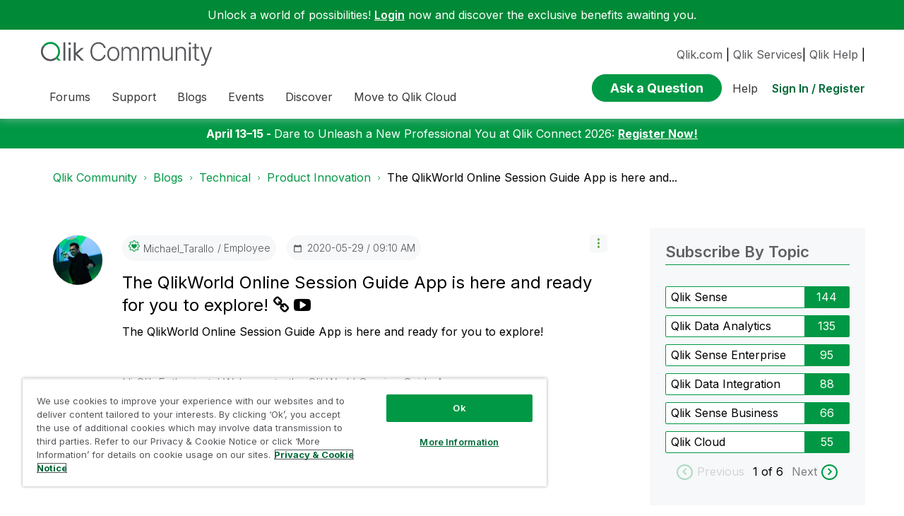

--- FILE ---
content_type: text/html;charset=UTF-8
request_url: https://community.qlik.com/plugins/custom/qlik/qlik/custom-getlabels?tid=-1856631533556462898&offset=1&categoryID=qlik-product-innovation-blog&labelfromPage=&nodetype=boards&coreNode=boards&nodeId=board
body_size: 840
content:





          <li class="label">
              <a title="Qlik Sense" class="label-link lia-link-navigation" href='/t5/custom-labels-page/bd-p/Category_Labels?labelText=Qlik%20Sense&categoryId=qlik-product-innovation-blog&nodetype=boards&corenode=boards'>Qlik Sense<wbr></a>

            <span class="label-count">144</span>
          </li>

          <li class="label">
              <a title="Qlik Data Analytics" class="label-link lia-link-navigation" href='/t5/custom-labels-page/bd-p/Category_Labels?labelText=Qlik%20Data%20Analytics&categoryId=qlik-product-innovation-blog&nodetype=boards&corenode=boards'>Qlik Data Analytics<wbr></a>

            <span class="label-count">135</span>
          </li>

          <li class="label">
              <a title="Qlik Sense Enterprise" class="label-link lia-link-navigation" href='/t5/custom-labels-page/bd-p/Category_Labels?labelText=Qlik%20Sense%20Enterprise&categoryId=qlik-product-innovation-blog&nodetype=boards&corenode=boards'>Qlik Sense Enterprise<wbr></a>

            <span class="label-count">95</span>
          </li>

          <li class="label">
              <a title="Qlik Data Integration" class="label-link lia-link-navigation" href='/t5/custom-labels-page/bd-p/Category_Labels?labelText=Qlik%20Data%20Integration&categoryId=qlik-product-innovation-blog&nodetype=boards&corenode=boards'>Qlik Data Integration<wbr></a>

            <span class="label-count">88</span>
          </li>

          <li class="label">
              <a title="Qlik Sense Business" class="label-link lia-link-navigation" href='/t5/custom-labels-page/bd-p/Category_Labels?labelText=Qlik%20Sense%20Business&categoryId=qlik-product-innovation-blog&nodetype=boards&corenode=boards'>Qlik Sense Business<wbr></a>

            <span class="label-count">66</span>
          </li>

          <li class="label">
              <a title="Qlik Cloud" class="label-link lia-link-navigation" href='/t5/custom-labels-page/bd-p/Category_Labels?labelText=Qlik%20Cloud&categoryId=qlik-product-innovation-blog&nodetype=boards&corenode=boards'>Qlik Cloud<wbr></a>

            <span class="label-count">55</span>
          </li>


        <li>
          <a tabindex="0" href="javascript:void(0)" class="prev prev-next-disabled" aria-label="previous labels">Previous</a>
            <span class="clickCountClass" tabindex="0">
              1 
            </span> 
            <span class="totalPage" data-pages="6" tabindex="0">
              of 6
            </span>
          <a tabindex="0" href="javascript:void(0)" class="next" aria-label="next labels">Next</a> 
        </li>
